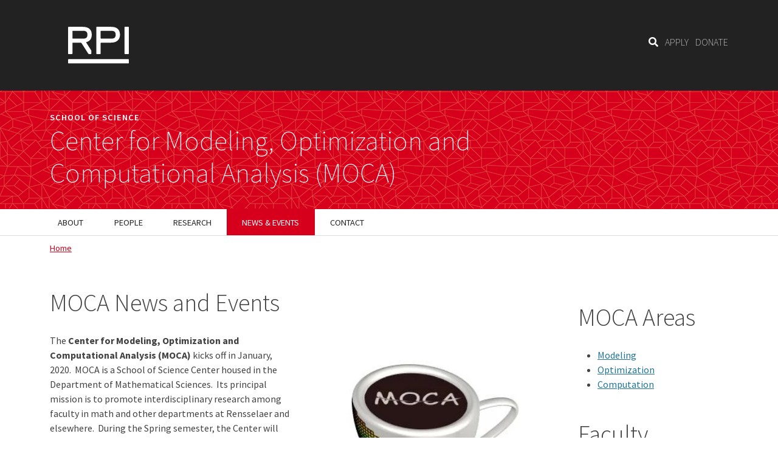

--- FILE ---
content_type: text/html; charset=UTF-8
request_url: https://moca.rpi.edu/news
body_size: 7036
content:
<!DOCTYPE html>
<html lang="en" dir="ltr">
  <head>
    <meta charset="utf-8" />
<meta name="Generator" content="Drupal 11 (https://www.drupal.org)" />
<meta name="MobileOptimized" content="width" />
<meta name="HandheldFriendly" content="true" />
<meta name="viewport" content="width=device-width, initial-scale=1, shrink-to-fit=no" />
<meta http-equiv="x-ua-compatible" content="ie=edge" />
<link rel="icon" href="/themes/custom/rpi2018/favicon.ico" type="image/vnd.microsoft.icon" />
<link rel="canonical" href="https://moca.rpi.edu/news" />
<link rel="shortlink" href="https://moca.rpi.edu/node/8" />

    <title>MOCA News and Events | Center for Modeling Optimization and Computational Analysis (MOCA)</title>
    <link rel="stylesheet" media="all" href="/sites/default/files/css/css_0rsFeAqLolxpxXzaLkz1-C-wEsJAQzZYkpxqT8JcOqw.css?delta=0&amp;language=en&amp;theme=rpi2018&amp;include=eJxdi0EOwjAMBD-UNMCJ3yA7dVtLSRzZDlV_j8qhQlxWq9lZFHFzhZ7wbDt43l5ZrErAa1qkOexkUumHrkUQSjQ_Crc1ZFFKWWqXRs1tusQYUQnmrKNi0M6P2_35f7bRSRe2LXFjD3aYU00IRuHNtFv65lRlHoU-MkdGXA" />
<link rel="stylesheet" media="all" href="/sites/default/files/css/css_EP5_lhjeoSC_jkFNbPVeOrQYc2G3bkJDzpB1o-VwF_Q.css?delta=1&amp;language=en&amp;theme=rpi2018&amp;include=eJxdi0EOwjAMBD-UNMCJ3yA7dVtLSRzZDlV_j8qhQlxWq9lZFHFzhZ7wbDt43l5ZrErAa1qkOexkUumHrkUQSjQ_Crc1ZFFKWWqXRs1tusQYUQnmrKNi0M6P2_35f7bRSRe2LXFjD3aYU00IRuHNtFv65lRlHoU-MkdGXA" />
<link rel="stylesheet" media="all" href="//cdnjs.cloudflare.com/ajax/libs/bootswatch/5.2.0/cosmo/bootstrap.min.css" />
<link rel="stylesheet" media="all" href="//use.fontawesome.com/releases/v5.13.0/css/all.css" />
<link rel="stylesheet" media="all" href="/sites/default/files/css/css_Lp4bxmuVP4Vs_fLlqUgQuni0bCJGwPaa7G_0aaDjxh8.css?delta=4&amp;language=en&amp;theme=rpi2018&amp;include=eJxdi0EOwjAMBD-UNMCJ3yA7dVtLSRzZDlV_j8qhQlxWq9lZFHFzhZ7wbDt43l5ZrErAa1qkOexkUumHrkUQSjQ_Crc1ZFFKWWqXRs1tusQYUQnmrKNi0M6P2_35f7bRSRe2LXFjD3aYU00IRuHNtFv65lRlHoU-MkdGXA" />
<link rel="stylesheet" media="print" href="/sites/default/files/css/css_YUrAyXIC13bOyC4hOpGss0yPIpg7AE-93Gzj0hgLDkc.css?delta=5&amp;language=en&amp;theme=rpi2018&amp;include=eJxdi0EOwjAMBD-UNMCJ3yA7dVtLSRzZDlV_j8qhQlxWq9lZFHFzhZ7wbDt43l5ZrErAa1qkOexkUumHrkUQSjQ_Crc1ZFFKWWqXRs1tusQYUQnmrKNi0M6P2_35f7bRSRe2LXFjD3aYU00IRuHNtFv65lRlHoU-MkdGXA" />
<link rel="stylesheet" media="all" href="/sites/default/files/css/css_iM6iM5I9pW9xOstGJVsT9bYgLS9YsDtq7Zg5aA5z9MM.css?delta=6&amp;language=en&amp;theme=rpi2018&amp;include=eJxdi0EOwjAMBD-UNMCJ3yA7dVtLSRzZDlV_j8qhQlxWq9lZFHFzhZ7wbDt43l5ZrErAa1qkOexkUumHrkUQSjQ_Crc1ZFFKWWqXRs1tusQYUQnmrKNi0M6P2_35f7bRSRe2LXFjD3aYU00IRuHNtFv65lRlHoU-MkdGXA" />

    
  </head>
  <body class="layout-one-sidebar layout-sidebar-second page-node-8 node-8 path-node node--type-page">
    <a href="#main-content" class="visually-hidden-focusable">
      Skip to main content
    </a>
    
      <div class="dialog-off-canvas-main-canvas" data-off-canvas-main-canvas>
    
      <div id="topbar-outer">
      <div id="topbar" class="container">
          <section class="region region-top-bar">
    <div id="block-searchandglobaltopbarlinks" class="block-content-basic block block-block-content block-block-contentabc0543c-9216-4e58-b201-08c14eb21924">
  
    
      <div class="content">
      
            <div class="clearfix text-formatted field field--name-body field--type-text-with-summary field--label-hidden field__item"><a href="/search" title="Search" aria-label="Search"><i class="fas fa-search"></i></a>
<a href="http://admissions.rpi.edu/">APPLY</a>   
<a href="http://giving.rpi.edu/">DONATE</a></div>
      
    </div>
  </div>
<div class="search-block-form block block-search block-search-form-block" data-drupal-selector="search-block-form" id="block-rpi2018-search" role="search">
  
      <h2>Search</h2>
    
    <div class="content container-inline">
        <div class="content container-inline">
      <form action="/search/node" method="get" id="search-block-form" accept-charset="UTF-8" class="search-form search-block-form form-row">
  




        
  <div class="js-form-item js-form-type-search form-type-search js-form-item-keys form-item-keys form-no-label mb-3">
          <label for="edit-keys" class="visually-hidden">Search</label>
                    <input title="Enter the terms you wish to search for." data-drupal-selector="edit-keys" type="search" id="edit-keys" name="keys" value="" size="15" maxlength="128" class="form-search form-control" />

                      </div>
<div data-drupal-selector="edit-actions" class="form-actions js-form-wrapper form-wrapper mb-3" id="edit-actions"><input data-drupal-selector="edit-submit" type="submit" id="edit-submit" value="Search" class="button js-form-submit form-submit btn btn-primary form-control" />
</div>

</form>

    </div>
  
  </div>
</div>
<div id="block-rensselaertopbarlogo" class="block-content-basic block block-block-content block-block-content7ed002ac-4a7f-4010-8eca-a4e9fcfda97c">
  
    
      <div class="content">
      
            <div class="clearfix text-formatted field field--name-body field--type-text-with-summary field--label-hidden field__item"><a href="https://www.rpi.edu" id="rpi-toplogo"><img src="/themes/custom/rpi2018/resources/RPI_Logo_White.svg" alt="Rensselaer Polytechnic Institute"></a></div>
      
    </div>
  </div>

  </section>

      </div>
    </div>
  
      <div id="header-outer">
      <header class="container" role="banner">
          <div id="block-bannertitletextonly" class="block-content-basic block block-block-content block-block-content64e49284-d88e-4089-9dd5-3738a8d40921">
  
    
      <div class="content">
      
            <div class="clearfix text-formatted field field--name-body field--type-text-with-summary field--label-hidden field__item"><div id="banner-text-only">
  <div id="banner-text-only-hierarchy">
    <a href="https://science.rpi.edu">School of Science</a>
     <!--span class="sep">•</span>
     <a href="https://science.rpi.edu/mathematical-sciences">Mathematical Sciences</a-->
  </div>
  <div id="banner-text-only-title">
    <a href="/">Center for Modeling, Optimization and<br>Computational Analysis (MOCA)</a>
  </div>
</div>  </div>
      
    </div>
  </div>


      </header>
    </div>
  
  <div id="navbar-outer">
                <header class="navbar navbar-expand-xl navbar-default container" id="navbar-main" id="navbar">
                <div class="navbar-header">
            <section class="region region-navigation">
    <div id="block-mainnavigation-3" class="block block-superfish block-superfishmain">
  
    
      <div class="content">
      
<ul id="superfish-main" class="menu sf-menu sf-main sf-horizontal sf-style-none" role="menu" aria-label="Menu">
  

            
  <li id="main-menu-link-content5f777a1f-f780-402b-9492-065c874fd02d" class="sf-depth-1 menuparent sf-first" role="none">
    
          <a href="/about" class="sf-depth-1 menuparent" role="menuitem" aria-haspopup="true" aria-expanded="false">About</a>
    
    
    
              <ul role="menu">
      
      

  
  <li id="main-menu-link-content32f7655c-154a-4254-b111-e00def473532" class="sf-depth-2 sf-no-children sf-first" role="none">
    
          <a href="/about" class="sf-depth-2" role="menuitem">About MOCA</a>
    
    
    
    
      </li>


  
  <li id="main-menu-link-content5fd9da21-5405-475f-96b5-f240517bed9e" class="sf-depth-2 sf-no-children sf-last" role="none">
    
          <a href="/about/career-development" class="sf-depth-2" role="menuitem">Career Development</a>
    
    
    
    
      </li>



              </ul>
      
    
    
      </li>


  
  <li id="main-menu-link-content97b7f47a-2b21-4c2b-8fdf-1f6590104923" class="sf-depth-1 sf-no-children" role="none">
    
          <a href="/people" class="sf-depth-1" role="menuitem">People</a>
    
    
    
    
      </li>


            
  <li id="main-menu-link-content44b767f9-f3f6-4c09-85f8-02c20180bcd8" class="sf-depth-1 menuparent" role="none">
    
          <a href="/research" class="sf-depth-1 menuparent" role="menuitem" aria-haspopup="true" aria-expanded="false">Research</a>
    
    
    
              <ul role="menu">
      
      

            
  <li id="main-menu-link-content1178f04d-caf7-491d-b921-26d3e3a1a001" class="sf-depth-2 menuparent sf-first" role="none">
    
          <a href="/research" class="sf-depth-2 menuparent" role="menuitem" aria-haspopup="true" aria-expanded="false">Research Areas</a>
    
    
    
              <ul role="menu">
      
      

  
  <li id="main-menu-link-contentb61cd789-d121-44b3-8832-0d5b29622d20" class="sf-depth-3 sf-no-children sf-first" role="none">
    
          <a href="/research/modeling" class="sf-depth-3" role="menuitem">Modeling</a>
    
    
    
    
      </li>


  
  <li id="main-menu-link-content831d6233-0824-429f-b7f5-c046431e66db" class="sf-depth-3 sf-no-children" role="none">
    
          <a href="/research/optimization" class="sf-depth-3" role="menuitem">Optimization</a>
    
    
    
    
      </li>


  
  <li id="main-menu-link-content4ef02d2c-898a-4405-9f29-8524dbb0e729" class="sf-depth-3 sf-no-children sf-last" role="none">
    
          <a href="/research/computation" class="sf-depth-3" role="menuitem">Computation</a>
    
    
    
    
      </li>



              </ul>
      
    
    
      </li>


  
  <li id="main-views-viewviewsprojectspage-1" class="sf-depth-2 sf-no-children sf-last" role="none">
    
          <a href="/research/projects" class="sf-depth-2" role="menuitem">All Projects</a>
    
    
    
    
      </li>



              </ul>
      
    
    
      </li>


  
  <li id="main-menu-link-content0ed21ad9-b0ca-4dde-90ed-3b51bb9a6c21" class="active-trail sf-depth-1 sf-no-children" role="none">
    
          <a href="/news" class="is-active sf-depth-1" role="menuitem">News &amp; Events</a>
    
    
    
    
      </li>


  
  <li id="main-menu-link-content0fabd5f1-e522-4ae8-8d76-c90153b80815" class="sf-depth-1 sf-no-children" role="none">
    
          <a href="/contact" class="sf-depth-1" role="menuitem">Contact</a>
    
    
    
    
      </li>


</ul>

    </div>
  </div>

  </section>

                            </div>
  
                              </header>
      </div>  

  <main class="main-container container js-quickedit-main-content">
    <div class="row">

            
                  <section class="main-content col order-first col-sm-9" id="content" role="main">

                                      <div class="highlighted">  <div data-drupal-messages-fallback class="hidden"></div>

</div>
                  
                
                          <a id="main-content"></a>
            <div id="block-rpi2018-breadcrumbs" class="block block-system block-system-breadcrumb-block">
  
    
      <div class="content">
      
  <nav role="navigation" aria-label="breadcrumb" style="">
  <ol class="breadcrumb">
            <li class="breadcrumb-item">
        <a href="/">Home</a>
      </li>
        </ol>
</nav>


    </div>
  </div>
<div id="block-rpi2018-page-title" class="block block-core block-page-title-block">
  
    
      <div class="content">
      
  <h1 class="title"><span class="field field--name-title field--type-string field--label-hidden">MOCA News and Events</span>
</h1>


    </div>
  </div>
<div id="block-rpi2018-content" class="block block-system block-system-main-block">
  
    
      <div class="content">
      <article data-history-node-id="8" class="page full clearfix">

  
    

  
  <div class="content">
    
            <div class="field field--name-field-image field--type-image field--label-hidden field__item">  <img loading="lazy" src="/sites/default/files/page-images/mocaLogo5.jpg" width="360" height="288" alt="MOCA logo" />

</div>
      
            <div class="clearfix text-formatted field field--name-body field--type-text-with-summary field--label-hidden field__item"><p>The <strong>Center for Modeling, Optimization and Computational Analysis (MOCA)</strong> kicks off in January, 2020. &nbsp;MOCA is a School of Science Center housed in the Department of Mathematical Sciences. &nbsp;Its principal mission is to promote interdisciplinary research among faculty in math and other departments at Rensselaer and elsewhere. &nbsp;During the Spring semester, the Center will host a series of <strong>Brown Bag seminars</strong> on research topics of current interest. &nbsp;The seminar schedule will be posted soon.</p>

<p>Due to the COVID-19 pandemic, the Brown Bag seminars have been postponed. &nbsp;Stay tuned to additional information.</p>
</div>
      


  </div>

</article>

    </div>
  </div>
<div id="block-mocaeventsfromeventsrpiedu" class="block-content-basic block block-block-content block-block-content4566f797-7327-43f1-9855-3e9de432c35d">
  
    
      <div class="content">
      
            <div class="clearfix text-formatted field field--name-body field--type-text-with-summary field--label-hidden field__item"><div id="bwOutput"></div>
<script type="text/javascript" src="https://events.rpi.edu/approots/calfeedrsrc.MainCampus/default/default/theme/javascript/eventListWidget.js"> </script>
<script type="text/javascript" src="https://events.rpi.edu/feeder/main/eventsFeed.do?f=y&amp;sort=dtstart.utc:asc&amp;fexpr=(((vpath=%22/public/aliases/Schools%20and%20Departments/School%20of%20Science/Center%20for%20Modeling%20Optimization%20and%20Computational%20Analysis%20(MOCA)%22)))%20and%20(entity_type=%22event%22%20or%20entity_type=%22todo%22)&amp;skinName=list-json&amp;setappvar=objName(bwObject)&amp;count=10"> </script>
<script type="text/javascript">
var bwJsWidgetOptions = {
  title: "Upcoming Events",
  showTitle: true,
  displayDescription: false,
  calendarServer: "https://events.rpi.edu",
  resourcesRoot: "https://events.rpi.edu/approots/calfeedrsrc.MainCampus/default/default/theme",
  limitList: false,
  limit: 5,
  displayStartDateOnlyInList: true,
  displayTimeInList: true,
  displayLocationInList: false,
  listMode: "byTitle",
};
  insertBwEvents("bwOutput",bwObject,bwJsWidgetOptions);
</script>
</div>
      
    </div>
  </div>
<div class="views-element-container block block-views block-views-blocknews-block-2" id="block-views-block-news-block-2">
  
    
      <div class="content">
      <div><div class="news-listing view view-news view-id-news view-display-id-block_2 js-view-dom-id-a599a10dc862e36f5136c9d36af7c5db25a58d1ad782a3487eb41cc66a949248">
  
    
      
      <div class="view-empty">
      No news is currently posted.
    </div>
  
      
          </div>
</div>

    </div>
  </div>


              </section>

                              <aside class="col-sm-3" role="complementary">
              <div id="block-mocaareas" class="block-content-basic block block-block-content block-block-content504362ea-8621-4f90-b1fb-1730b3532b02">
  
      <h2 class="block-title">MOCA Areas</h2>
    
      <div class="content">
      
            <div class="clearfix text-formatted field field--name-body field--type-text-with-summary field--label-hidden field__item"><ul>
	<li><a data-drupal-link-system-path="node/1042" href="/research/modeling">Modeling</a></li>
	<li><a data-drupal-link-system-path="node/1040" href="/research/optimization">Optimization</a></li>
	<li><a data-drupal-link-system-path="node/1041" href="/research/computation">Computation</a></li>
</ul>
</div>
      
    </div>
  </div>
<div class="views-element-container block block-views block-views-blockfaculty-highlight-block-4" id="block-views-block-faculty-highlight-block-4">
  
      <h2 class="block-title">Faculty Highlight</h2>
    
      <div class="content">
      <div><div class="view view-faculty-highlight view-id-faculty_highlight view-display-id-block_4 js-view-dom-id-69f6e98452dbf69d6256a9ee668c79f7433f468a6fb2d09a945846a98b6e3505">
  
    
      
      <div class="view-content row">
          <div class="views-row">
    <div class="views-field views-field-nothing"><span class="field-content"><a href="https://moca.rpi.edu/people/faculty/john-mitchell">
    <div class="field-image"><img src="https://faculty.rpi.edu/sites/default/files/styles/medium/public/2021-12/Mitchell_crop.jpg?itok=WhovLay4" alt="" /></div>
    <div class="field-title">John Mitchell</div>
</a>
<div class="position">Professor and Graduate Program Director, Mathematics</div></span></div>
  </div>

    </div>
  
          </div>
</div>

    </div>
  </div>
<div class="views-element-container block block-views block-views-blockfaculty-highlight-block-1" id="block-views-block-faculty-highlight-block-1">
  
      <h2 class="block-title">Project Highlight</h2>
    
      <div class="content">
      <div><div class="view view-faculty-highlight view-id-faculty_highlight view-display-id-block_1 js-view-dom-id-a58c9a6f608149c83d05cb49ea3add57943bcfa87d6d10201c79b90e8640cd04">
  
    
      
      <div class="view-content row">
          <div class="views-row">
    <div class="views-field views-field-nothing"><span class="field-content"><a href="https://moca.rpi.edu/research/projects/research-training-mathematical-modeling-analysis-and-computation">
    <div class="field-image">  <img loading="lazy" src="/sites/default/files/images-projects/brain.jpg" width="1033" height="1200" alt="Motor circuit used in model for Parkinson&#039;s disease." />

</div>
    <div class="field-title">Research Training in Mathematical Modeling, Analysis and Computation</div>
</a>
</span></div>
  </div>

    </div>
  
          </div>
</div>

    </div>
  </div>
<div id="block-relatedcenters" class="block-content-basic block block-block-content block-block-content9d987ec9-0eab-4f27-bc95-30a867ff7321">
  
      <h2 class="block-title">Related Centers</h2>
    
      <div class="content">
      
            <div class="clearfix text-formatted field field--name-body field--type-text-with-summary field--label-hidden field__item"><ul>
	<li>Center for Computational Innovations (<a href="http://cci.rpi.edu">CCI</a>)</li>
	<li>Center for Materials, Devices and Integrated Systems (<a href="https://cmdis.rpi.edu">cMDIS</a>)</li>
	<li>Darrin Fresh Water Institute (<a href="https://research.rpi.edu/dfwi">DFWI</a>)</li>
	<li>Rensselaer Inst. for Data Exploration and Applications (<a href="https://idea.rpi.edu">IDEA</a>)</li>
	<li>Scientific Computation Research Center (<a href="https://scorec.rpi.edu/">SCOREC</a>)</li>
</ul>

<p>Research Centers at Rensselaer (<a href="https://research.rpi.edu/centers">full list</a>).</p>
</div>
      
    </div>
  </div>


          </aside>
                  </div>
  </main>

      <div id="footer-outer">
      <footer class="footer container">
          <section class="row region region-footer">
    <div id="block-loginlinknearfooter" class="block-content-basic block block-block-content block-block-content769174f2-6e95-452d-8ae4-e27586de73c9">
  
    
      <div class="content">
      
            <div class="clearfix text-formatted field field--name-body field--type-text-with-summary field--label-hidden field__item"><p><em><a href="/cas">User Login</a></em></p>
</div>
      
    </div>
  </div>
<div id="block-contactinformation" class="block-content-basic block block-block-content block-block-contentd98560e9-9695-4abd-a9d2-c98f74e87805">
  
      <h2 class="block-title">Contact Information</h2>
    
      <div class="content">
      
            <div class="clearfix text-formatted field field--name-body field--type-text-with-summary field--label-hidden field__item"><p><a href="https://moca.rpi.edu">Center for Modeling, Optimization and Computational Analysis (MOCA)</a><br>
<a href="https://science.rpi.edu/mathematical-sciences">Department of Mathematical Sciences</a>,&nbsp;<a href="http://www.rpi.edu">Rensselaer Polytechnic Institute</a>, Troy, New York 12180-3590</p>
</div>
      
    </div>
  </div>

  </section>

      </footer>
    </div>
  

      <div id="subfooter-outer">
      <footer id="subfooter" class="container" role="contentinfo">
          <section class="row region region-subfooter">
    <div id="block-footerrpi" class="block-content-basic block block-block-content block-block-content03509fe9-7beb-4c7f-b57b-23348b3a0389">
  
    
      <div class="content">
      
            <div class="clearfix text-formatted field field--name-body field--type-text-with-summary field--label-hidden field__item"><ul id="rpi-footer-links">
  <li><a href="https://policy.rpi.edu/policy/web-privacy-policy">Web Privacy Policy</a></li>
  <li><a href="https://provost.rpi.edu/institutional-research-and-assessment/student-consumer-information">Student Consumer Information</a></li>
  <li><a href="https://sexualviolence.rpi.edu/">Title IX Policy</a></li>
  <li><a href="https://policy.rpi.edu/policy/web-accessibility-standards">Accessibility</a></li>
</ul>
    
<div id="rpi-footer-copyright">
  Copyright © <script>document.write(new Date().getFullYear());</script>  Rensselaer Polytechnic Institute
</div></div>
      
    </div>
  </div>

  </section>

      </footer>
    </div>
  
  </div>

    
    <script type="application/json" data-drupal-selector="drupal-settings-json">{"path":{"baseUrl":"\/","pathPrefix":"","currentPath":"node\/8","currentPathIsAdmin":false,"isFront":false,"currentLanguage":"en"},"pluralDelimiter":"\u0003","suppressDeprecationErrors":true,"ajaxTrustedUrl":{"\/search\/node":true},"superfish":{"superfish-main":{"id":"superfish-main","sf":{"animation":{"opacity":"show","height":"show"},"speed":"fast","autoArrows":false,"dropShadows":true},"plugins":{"smallscreen":{"cloneParent":0,"mode":"window_width"},"supposition":true,"supersubs":true}}},"user":{"uid":0,"permissionsHash":"fd0f638d9e248c7ef2d913c9c71c43875b3dc1e0d60a5ac3b38c0b29e7d6e7a7"}}</script>
<script src="/core/assets/vendor/jquery/jquery.min.js?v=4.0.0-rc.1"></script>
<script src="/sites/default/files/js/js_keMHr4Ly4I30DzDNht4jxMT4JYvtqophb4gR6RliR1E.js?scope=footer&amp;delta=1&amp;language=en&amp;theme=rpi2018&amp;include=eJx1yUEKwkAMRuELVaquvE2ZDLETSJMhf6p4e-mmCxl3j_eReyKj9JmOepesbamOzSc6aVWnohfkR8XWKbrcr7fH78beOZ6CNp81ekvzF4dYsuXQsRVV1GC2sR-FnfBPu0NS3L7C6ViL"></script>
<script src="//cdn.jsdelivr.net/npm/bootstrap@5.2.0/dist/js/bootstrap.bundle.min.js"></script>
<script src="/sites/default/files/js/js_h7T3sCtVmg3fLTsqPGz9SzNOJr68xkJhxL1g63SGEMY.js?scope=footer&amp;delta=3&amp;language=en&amp;theme=rpi2018&amp;include=eJx1yUEKwkAMRuELVaquvE2ZDLETSJMhf6p4e-mmCxl3j_eReyKj9JmOepesbamOzSc6aVWnohfkR8XWKbrcr7fH78beOZ6CNp81ekvzF4dYsuXQsRVV1GC2sR-FnfBPu0NS3L7C6ViL"></script>

  </body>
</html>


--- FILE ---
content_type: text/css
request_url: https://moca.rpi.edu/sites/default/files/css/css_iM6iM5I9pW9xOstGJVsT9bYgLS9YsDtq7Zg5aA5z9MM.css?delta=6&language=en&theme=rpi2018&include=eJxdi0EOwjAMBD-UNMCJ3yA7dVtLSRzZDlV_j8qhQlxWq9lZFHFzhZ7wbDt43l5ZrErAa1qkOexkUumHrkUQSjQ_Crc1ZFFKWWqXRs1tusQYUQnmrKNi0M6P2_35f7bRSRe2LXFjD3aYU00IRuHNtFv65lRlHoU-MkdGXA
body_size: 7351
content:
@import url('https://fonts.googleapis.com/css?family=Source+Sans+Pro:200,200i,300,300i,400,400i,600,600i,700,700i,900,900i');
/* @license GPL-2.0-or-later https://www.drupal.org/licensing/faq */
body{font-family:'Source Sans Pro',Arial,Helvetica Neue,Helvetica,sans-serif;font-size:16px;color:#424242;margin-top:0;line-height:1.5em;}h1,h2,h3,h4,h5,h6{font-weight:300;line-height:1.1em;margin:1em 0 0.5em 0;}h1.page-header{font-size:3em;border-bottom:none;line-height:1.3em;margin:0.5em 0 0.25em;}h2,h2.block-title{font-size:2.5em;}h3{font-size:2em;}h4{font-size:1.5em;}#topbar-outer{background-color:#222;color:white;padding:8px 0;font-weight:600;}#topbar{position:relative;}#topbar a{color:white;}#rpi-toplogo{display:block;width:160px;}#rpi-toplogo img{width:100px;margin:30px;}#block-searchandglobaltopbarlinks{display:none;}#block-rpi2018-search{display:none;}.skip-link{display:block;background-color:#222;color:white !important;text-align:center;font-weight:bold;}#header-outer{background:#d6001c url(/themes/custom/rpi2018/resources/rpi-pattern-01-small-trans.png) repeat top left;}#banner-text-only{margin:0;padding:1.5em 0;color:white;background-color:transparent;}#banner-text-only a{color:white;text-decoration:none;}#banner-text-only-hierarchy{font-size:0.9em;font-weight:600;text-transform:uppercase;letter-spacing:1px;}#banner-text-only .sep{margin:0 0.5em;}#banner-text-only-title a{display:block;color:white;font-size:2.2em;font-weight:200;padding:0;line-height:1.2em;}#navbar-main{min-height:0;margin-bottom:0;}#navbar-main button.navbar-toggler{position:relative;top:-4em;left:80vw;background-color:#eee;}#superfish-main-accordion{border-top:1px solid #ddd;}#superfish-main-accordion ul{padding-left:1.5em;}#superfish-main-toggle{padding:0.5em 1em;color:#222;text-transform:uppercase;display:block;}#superfish-main-toggle span::before{content:"☰ ";}#superfish-main-accordion .sf-sub-indicator{font-size:10px;margin-top:1px;}#block-socialmediamenubarlinks{margin:1em 0 1em;}#block-socialmediamenubarlinks a{margin-left:0.5em;}#block-socialmediamenubarlinks .glyphicon{font-size:23px;vertical-align:middle;color:#667ba2;top:0;}aside ul.navbar-nav{background-color:#f5f5f5;width:100%;margin:unset;padding:1em;}aside ul.navbar-nav li{float:none;}aside ul.navbar-nav li a{color:#222;padding-top:5px;padding-bottom:5px;}aside ul.navbar-nav li ul{list-style:none;margin:0 0 0 1.5em;padding:0;}aside ul.navbar-nav li ul a{padding:5px 15px;display:block;}aside ul.navbar-nav li.active a.is-active,aside ul.navbar-nav li ul a:hover{text-decoration:none;background-color:#eee;}#block-graduatehandbook,#block-advisingbook{text-align:center;margin:2em 0;}#block-graduatehandbook img,#block-advisingbook img{border:1px solid #ddd;border-radius:6px;}.special-links li{list-style:none;font-size:0.9em;margin:1em auto;line-height:1.5em;}aside section.block{margin:1em 0 0 0;padding:1em;background-color:#f5f5f5;}aside section.block h2.block-title{margin:0 0.5em 0.25em;padding:0;font-size:1.5em;}#block-views-block-faculty-highlight-block-4 .form-group{padding:0.5em;}#block-views-block-faculty-highlight-block-4 .field-title{font-size:1.2em;margin:0.5em 0 0.25em;}body.path-frontpage .breadcrumb{display:none;}#block-views-block-projects-block-8{margin:1em 0;text-align:center;font-size:0.9em;}#block-views-block-projects-block-8 .views-row{margin-bottom:1em;}#block-views-block-projects-block-8 .fp-project-listing-image{border:1px solid #ccc;margin-bottom:0.5em;}#block-views-block-projects-block-8 .fp-project-listing-title{display:block;}#block-frontpagerightcolumn{margin-top:2.5em;float:right;}#block-views-block-lectures-block-2{border:1px solid #ddd;padding:1em;margin-top:30px;text-align:center;font-size:0.9em;}#block-views-block-lectures-block-2 .block-title{margin:-0.5em -0.5em 0.5em -0.5em;padding:0.25em;background-color:#f8f8f8;border:2px solid #ddd;}#block-views-block-lectures-block-2 .views-field-field-lecture-type{font-style:italic;font-size:0.9em;margin:1em 0;}#block-views-block-lectures-block-2 .view-footer{margin:1em -1em -1em -1em;padding:0.5em;background-color:#f8f8f8;border-top:1px solid #ddd;}#block-views-block-lectures-block-2 .view-footer a{color:black;}#block-views-block-lectures-block-2 .views-field-title a{font-size:1.4em;text-decoration:underline;}#block-views-block-lectures-block-2 .views-field-title a:hover{text-decoration:none;}#block-views-block-lectures-block-2 .views-field-field-lecture-date,#block-views-block-lectures-block-2 .views-field-field-lecture-location,#block-views-block-lectures-block-2 .views-field-field-lecture-date .field-content,#block-views-block-lectures-block-2 .views-field-field-lecture-location .field-content{display:inline;}#block-views-block-job-openings-block-2{margin:0 0 -1em 1em;}#block-views-block-job-openings-block-2 h2.block-title{font-size:1.6em;}#block-ecsequickfacts{text-align:center;padding:1em;}#block-summerarchforfrontpage{margin:2em auto 0 auto;width:80%;}#fp-lecture-series-box{width:250px;padding:20px 22px;display:block;background:#94c0c6 url('/themes/custom/rpi2018/resources/lecture-seal-bg.png') no-repeat top right;height:107px;font-size:2em;color:black;line-height:1em;font-weight:300;margin-bottom:1em;}#block-frontpagefortune500callout{font-size:1.4em;font-weight:300;font-style:italic;margin:1.5em 0 1em 1em;line-height:1.5em;}#block-frontpagefortune500callout .icon.rpi-icon-cupploa{font-size:8em;position:absolute;left:-30px;color:#667ba2;}#block-frontpagefortune500callout .icon-spacer{float:left;width:3.5em;height:6em;}#block-frontpagefortune500callout .callout-text{padding-top:2em;}#block-views-block-news-block-fp h2{margin-top:0.5em;}#block-views-block-news-block-fp .views-row{width:100%;padding:0 1em 1em 0;font-weight:200;}#block-views-block-news-block-fp img{min-width:100%;height:auto;margin:0.5em;}#block-views-block-news-block-fp .news-listing .news-title{font-size:1em;}#block-views-block-news-block-fp blockquote.image-field-caption{display:none;}#block-views-block-news-block-fp .view-footer{clear:left;}#block-degreeprogrampagetoplinksandjavascripthelp{margin:1em 0 1.5em 0;}body.node--type-degree-program .field--name-field-curriculum-url,body.node--type-degree-program .field--name-field-catalog-url,body.node--type-degree-program .field--name-field-request-info-url,body.node--type-degree-program .field--name-field-apply-url{display:none;}#nav-ecse-concentration-diagram{border:1px solid black;display:none;}#nav-ecse-concentration-diagram th{text-align:center;font-weight:bold;padding:1em;}#nav-ecse-concentration-diagram td{position:relative;vertical-align:top;}#nav-ecse-concentration-diagram #col-1{text-align:right;padding:0 0 1em 1em;vertical-align:middle;}#nav-ecse-concentration-diagram #col-2{text-align:center;padding:0 0 3em 0;}#nav-ecse-concentration-diagram #col-3{padding:0 1em 1em 0;vertical-align:middle;}#nav-ecse-concentration-diagram img{height:400px;}#nav-ecse-concentration-diagram li{list-style:none;font-size:0.9em;}#nav-ecse-concentration-diagram ul{margin:0;padding:0;}#nav-ecse-concentration-diagram #col-2 ul{position:absolute;top:0;left:12px;margin:140px 0 0 0;padding:0;}#nav-ecse-concentration-diagram caption{font-size:2em;margin-bottom:0.25em;}#nav-ecse-concentration-diagram #col-1 li{margin:0 0 1.8em 0;padding:0 0.5em;}#nav-ecse-concentration-diagram #col-2 li{text-align:center;width:50px;background-color:#00205b;color:white;margin:0 0 65px 7px;}#nav-ecse-concentration-diagram #col-2 li#ecse-arrow-micro{margin-bottom:43px;}#nav-ecse-concentration-diagram #col-3 li{padding:0 0.5em;}#nav-ecse-concentration-diagram .selected{background-color:#eee;}.assessment-table{border:none;}.assessment-table td,.assessment-table th{border:1px solid black;}.assessment-table td.empty{border:none;}.assessment-table tr.shade td,.assessment-table td.shade{background-color:#f6f6f6;}.field--name-field-image img{min-width:100%;margin-bottom:1em;}.region-content article,.region-content section{font-size:1.1em;font-weight:300;line-height:1.6em;}body.node--type-research-area .field--name-field-associated-faculty .field--label{font-weight:300;font-size:2em;margin:1em 0;}body.node--type-research-area .field--name-field-associated-faculty{clear:both;}body.node--type-research-area section.views-element-container h2.block-title{font-size:2em;}body.node--type-research-area .projects-listing h3.project-listing-title{font-size:1.4em;margin:0;}body.node--type-research-area .projects-listing h3.project-listing-title a{text-decoration:underline;}body.node--type-research-area .projects-listing h3.project-listing-title a:hover{text-decoration:none;}body.node--type-research-area .projects-listing .project-listing-item{margin-bottom:1em;}#views-exposed-form-projects-page-1 .control-label{font-weight:300;font-size:1.4em;}#views-exposed-form-projects-page-1 .control-label:after{content:": ";}h2.project-listing-title{font-size:1.8em;margin:1em 0 0;}.project-listing-item p{display:inline;}body.node--type-project .field--name-field-project-image img{float:right;margin:0 0 1em 2em;max-width:40%;}body.node--type-project .field--name-field-faculty-researchers .field--item,body.node--type-project .field--name-field-faculty-contact .field--item{display:list-item;margin-left:2em;}body.node--type-project .field--name-field-faculty-researchers .field--item:nth-child(1)::after{content:" (project contact)";font-style:italic;font-size:0.9em;}body.node--type-project #project-meta{clear:both;}body.node--type-project h2.field--label{font-weight:300;line-height:1em;font-size:1.8em;}body.node--type-project .field--name-field-further-details figure{margin-top:0.75em;}body.node--type-project .field--item h1,body.node--type-project .field--item h2,body.node--type-project .field--item h3,body.node--type-project .field--item h4,body.node--type-project .field--item h5,body.node--type-project .field--item h6{font-size:1.4em;margin:0;}body.node--type-project #login-link{margin-top:2em;font-style:italic;}.view-centers-and-labs .lab-center-logo img{float:right;margin:0.5em 0 0.5em 0.5em;}.gradient-box{margin-bottom:2em;padding:1.5em 2em 2em;background:-webkit-gradient(linear,0% 0%,0% 100%,from(rgb(255,255,255)),to(rgb(244,244,244)));-webkit-box-shadow:rgba(0,0,0,0.14902) 0px 2px 5px;box-shadow:rgba(0,0,0,0.14902) 0px 2px 5px;}.gradient-box h2{margin:0 0 0.25em;font-size:1.6em;}.gradient-box img{float:left;clear:left;width:220px;height:auto;margin:0.75em 1em 1em 0;}body.node-18 .gradient-box img{width:110px;}.person-list .views-row{clear:left;margin:0 0 2em 0;padding:24px;min-height:100px;}.person-list .field-title{margin-bottom:2px;font-size:1.4em;font-weight:500;}.person-list .focus-area{font-style:italic;margin-top:0.5em;font-size:0.9em;line-height:1.7em;}.person-list .contact-info{margin-top:1em;}.personbox{position:relative;margin:0 0 2em 0;padding:24px;background-color:#f5f5f5;overflow:hidden;page-break-inside:avoid;font-size:0.9em;}.personbox img{float:left;width:140px;margin:0 1.5em 0.5em 0;height:auto;}.personbox a{color:#265c8a;}@media only screen and (max-width :320px){.personbox img{float:none;min-width:100%;height:auto;margin:0 0 0.5em 0;}}body.node-29 table{background-color:#f2f2f2;}body.node-29 tr:nth-child(even) td{background-color:#f8f8f8;}body.node-29 th{border-bottom:1px solid #ddd;}body.node-29 td{width:25%;}body.node-29 td,body.node-29 th{padding:0.5em 1em;}body.node-28 .region-content article tr:nth-child(odd) td,body.node-25 .region-content article tr:nth-child(odd) td{background-color:#f8f8f8;}body.node-28 .region-content article tr:nth-child(even) td,body.node-25 .region-content article tr:nth-child(even) td{background-color:#f2f2f2;}body.node--type-faculty-profile .region-content img.person-image,body.node--type-person .region-content .field--name-field-photo img{min-width:100%;max-width:100%;margin-bottom:1em;}body.node--type-faculty-profile .region-content h2,body.node--type-person .region-content h2{font-size:1.8em;}body.node--type-faculty-profile .region-content h3,body.node--type-person .region-content h3{font-size:1.4em;margin-bottom:0;}body.node--type-faculty-profile .region-content .field-position,body.node--type-person .region-content .field--name-field-title-position{font-weight:bold;font-size:1.2em;line-height:1em;}body.node--type-faculty-profile .region-content .contact-info,body.node--type-person .region-content .field--name-field-contact-information{margin-bottom:2em;}#block-linktorpifacultyprofilelogin{font-size:0.9em;margin:1em 0 0 2em;}.news-listing .views-row{margin-bottom:1em;}.news-listing .news-title{font-size:1.3em;line-height:1.3em;}.news-listing .news-summary p{display:none;}.news-listing .news-summary p:first-child{display:block;}.news-listing .field--name-field-caption{display:none;}#block-mocaeventsfromeventsrpiedu{margin-bottom:2em;}body.node--type-news-story .field--name-field-subheading,body.node--type-article .field--name-field-subheading{font-size:1.6em;font-style:italic;line-height:1.2em;margin-bottom:1em;font-weight:200;}body.node--type-news-story .field--name-body{margin-bottom:1em;}#block-views-block-lectures-block-1,#block-views-block-lectures-block-3{margin-top:2em;}#block-views-block-lectures-block-1 .views-row,#block-views-block-lectures-block-3 .views-row{margin:0 0 2em 0;}#block-views-block-lectures-block-1 .views-field-title,#block-views-block-lectures-block-3 .views-field-title{font-size:1.4em;font-weight:300;line-height:1.4em;}#block-views-block-lectures-block-1 .views-field-field-lecture-type,#block-views-block-lectures-block-3 .views-field-field-lecture-type{font-style:italic;font-size:1.2em;font-weight:300;line-height:1.4em;}body.node--type-lecture h1.page-header{font-size:2.5em;}body.node--type-lecture .lecture-speaker-info{margin-bottom:1em;}body.node--type-lecture .field--name-field-speaker-full-name{font-size:1.4em;line-height:1.4em;}body.node--type-lecture .lecture-details-datetime{margin:1em 0;background-color:#f8f8f8;border:1px solid #eee;padding:1em;}body.node--type-lecture .lecture-speaker-bio{margin:1em 0;background-color:#f8f8f8;border:1px solid #eee;padding:1em;}body.node--type-lecture .field--name-field-speaker-photo img{border:1px solid #eee;margin-bottom:1em;max-width:100%;min-width:100%;height:auto;}.view-job-openings h2{font-size:1.6em;font-weight:400;margin-bottom:0.25em;}.view-hall-of-fame .hof-image img{margin-bottom:1em;min-width:100%;}body.node--type-alumni-hall-of-fame-entry h1.page-header{border-bottom:1px solid #eee;}body.node--type-alumni-hall-of-fame-entry .field--name-field-image img{margin:0 0 1em;min-width:100%;}body.node--type-alumni-hall-of-fame-entry h2{margin:0 0 1em;font-size:1.8em;font-weight:200;line-height:1.4em;}body.node-9 h2{font-size:2.2em;margin-top:1em;}body.node-9 .col-md-6{padding:0;}.breadcrumb{padding:8px 0;margin-bottom:0;background-color:transparent;color:#d6001c;font-size:0.9em;}.breadcrumb > li + li:before{content:"›";color:#d6001c;}.breadcrumb a{color:#d6001c}.breadcrumb > .active{color:#d6001c;}img{max-width:100%;height:auto;}.paragraph--type--image-and-caption{margin:1em 0;}figure,img.align-left,img.align-right{margin:1em 0;min-width:100%;max-width:100%;}.field--name-field-caption,figcaption{font-size:0.9em;font-style:italic;}.posted-date{margin-bottom:1em;font-style:italic;}.right{float:right;margin:0 0 1em 1em;}.left{float:left;margin:0 1em 1em 0;}.field-name-field-media-caption{font-style:italic;}iframe{border:0;}a{color:#1E7394;}article a{text-decoration:underline;}article a:hover{text-decoration:none;color:#337ab7;}main article ul{padding-left:1em;margin-left:1em;}main article ul  ul{margin-bottom:1em;}main article ul.nav-tabs,main article ul.tab-content{margin-left:0;padding-left:0;list-style:none;}table{width:100%;}td,th{vertical-align:middle;padding:4px 8px;}table.common-table td,table.common-table th{vertical-align:top;}table.common-table th{border-bottom:1px solid #aaa;}table.common-table.zebra tr:nth-child(odd) td{background-color:#f8f8f8;}table.common-table tr.bb td{border-bottom:1px solid #ccc;}dt{font-weight:300;list-style:disc;margin-left:2em;display:list-item;}dd{margin:1em 0 1em 4em;}.clear{clear:both;}.btn{text-decoration:none;}.btn-default{color:#222;background-color:#f9f9f9;border-color:#ddd;}.btn-primary{background-color:#666;border-color:#666;color:white;}.btn-secondary{background-color:#0360AF;border-color:#0360AF;color:#eee;}.btn-secondary:hover{color:#fff;}.buttons{margin-top:2em;}.media-left_image{float:left;clear:left;margin:0 1em 1em 0;}.media-right_image{float:right;clear:right;margin:0 0 1em 1em;}.small{font-size:0.9em;line-height:1.3em;}.highlight-box-container{text-align:center;}.highlight-box-container h2.block-title{font-size:1.3em;padding:0.25em;background-color:#f5f5f5;margin:1em 0 0 0;}.highlight-box .field--name-field-image img{float:none;min-width:100%;margin:0;}.highlight-box .paragraph--type--image-and-caption{float:none;max-width:100%;margin:0;}.highlight-box .field--name-field-caption{display:none;}.highlight-box .hof-side-image img{min-width:100%;padding:2em;background-color:#f5f5f5;}.highlight-box .hof-side-name{font-size:1.2em;margin:0.5em 0 0 0;}#block-views-block-hall-of-fame-block-2 h2.block-title,#block-views-block-hall-of-fame-block-3 h2.block-title{background-color:#eee;}.program-templates-color-boxes .color-key-container{border:1px solid black;margin:0 0 2em 0;padding:0 0.5em 0.5em 0.5em;text-align:center;background-color:#f8f8f8;}.program-templates-color-boxes .color-key-inner{border:1px solid black;margin:1em 0.5em 0.5em 0.5em;padding:1em;}.program-templates-color-boxes .color-key-inner{font-weight:400;}.program-templates-color-boxes .color-key-title{font-weight:bold;}.program-templates-color-boxes .color-key-science{background-color:#99f6cf;color:black;}.program-templates-color-boxes .color-key-math{background-color:#fdd7cb;color:black;}.program-templates-color-boxes .color-key-core{background-color:#a4c9fb;color:black;}.program-templates-color-boxes .color-key-ecse{background-color:#fea5ac;color:black;}.program-templates-color-boxes .color-key-elective{background-color:#ffd5d3;color:black;}.program-templates-color-boxes .color-key-free{background-color:#d9caed;color:black;}.program-templates-color-boxes .color-key-subtitle{margin:1em 0 -0.5em;font-weight:400;}.program-templates-color-boxes ul{text-align:left;font-size:0.9em;font-weight:300;}.program-templates-color-boxes ul ul{font-size:1em;}.program-templates-color-boxes a{color:black;}#block-coursesbymajor a{text-decoration:underline;}#block-coursesbymajor a:hover{text-decoration:none;}.row{margin-left:0;margin-right:0;}.col-xs-1,.col-sm-1,.col-md-1,.col-lg-1,.col-xs-2,.col-sm-2,.col-md-2,.col-lg-2,.col-xs-3,.col-sm-3,.col-md-3,.col-lg-3,.col-xs-4,.col-sm-4,.col-md-4,.col-lg-4,.col-xs-5,.col-sm-5,.col-md-5,.col-lg-5,.col-xs-6,.col-sm-6,.col-md-6,.col-lg-6,.col-xs-7,.col-sm-7,.col-md-7,.col-lg-7,.col-xs-8,.col-sm-8,.col-md-8,.col-lg-8,.col-xs-9,.col-sm-9,.col-md-9,.col-lg-9,.col-xs-10,.col-sm-10,.col-md-10,.col-lg-10,.col-xs-11,.col-sm-11,.col-md-11,.col-lg-11,.col-xs-12,.col-sm-12,.col-md-12,.col-lg-12{padding-right:0;padding-left:0;}#footer-outer{background-color:#eaebec;font-size:0.9em;}footer.footer{border-top:none;padding:2em;}#block-loginlinknearfooter{float:right;}#block-contactinformation{max-width:700px;margin:0 auto;}#block-contactinformation h2.block-title{float:left;font-weight:400;font-size:1em;color:#d6001c;text-transform:uppercase;margin:0.2em 2em 0 0;}#block-contactinformation .field--name-body{float:left;}#block-contactinformation a{color:#286191;text-decoration:underline;}#block-contactinformation a:hover{text-decoration:none;}#subfooter-outer{background-color:#54585a;color:white;}#subfooter{font-size:0.8em;font-weight:300;letter-spacing:1px;padding:2em;text-align:center;}#subfooter a{color:white;text-decoration:none;}#subfooter a:hover{text-decoration:underline;}#rpi-footer-links{margin:0 0 10px 0;padding:0;}#rpi-footer-links li{display:inline-block;list-style:none;margin-right:1em;padding-right:1em;border-right:1px solid #bbb;line-height:13px;}#rpi-footer-links li:last-child{border-right:none;}
@media only screen and (min-width :320px){}@media only screen and (min-width :480px){}@media only screen and (min-width :768px){h1,h2,h3,h4,h5,h6{line-height:1.5em;}#topbar-outer{padding:0.9em 0;}#block-searchandglobaltopbarlinks{display:block;float:right;line-height:30px;position:relative;top:40px;}#block-searchandglobaltopbarlinks a{margin-left:0.5em;font-weight:200;text-decoration:none;}#block-searchandglobaltopbarlinks a:hover,#block-searchandglobaltopbarlinks a:active{text-decoration:underline;}#block-searchandglobaltopbarlinks .glyphicon{font-size:16px;vertical-align:middle;top:-2px;}#banner-text-only{padding:2em 0;}#banner-text-only-title a{font-size:2.8em;}#navbar-outer{border-top:1px solid #d6001c;border-bottom:1px solid #ddd;}#navbar-main{background-color:white;color:#424242;border-radius:0;border:none;padding:0;margin-bottom:0;text-transform:uppercase;font-weight:400;min-height:0;}#navbar-main .navbar-collapse{padding:0;}#navbar-main .navbar-nav > li > a{font-size:0.9em;padding:1em 1.75em;color:#222;}#navbar-main .navbar-nav > li > a:hover{color:#333;background-color:#eee;}#navbar-main .navbar-nav > .active > a,#navbar-main .navbar-nav > .active > a:hover,#navbar-main .navbar-nav > .active > a:focus{color:white;background-color:#d6001c;}#superfish-main ul{background-color:white;z-index:10;}#superfish-main > li > ul{margin-top:4px;}#superfish-main > li a{font-size:0.9em;color:#222;text-decoration:none;}#superfish-main > li a:hover{color:#333;background-color:#eee;}#superfish-main > li > a{padding:1em 1.75em;}#superfish-main > li ul a{text-transform:none;}#superfish-main > li.active-trail > a,#superfish-main > li.active-trail > a:hover,#superfish-main > li.active-trail > a:focus{color:white;background-color:#d6001c;}#superfish-main .sf-sub-indicator{font-size:10px;margin-top:1px;}#superfish-main > li > a > .sf-sub-indicator{display:none;}#block-socialmediamenubarlinks{position:absolute;top:-4px;right:0;}#block-socialmediamenubarlinks a{margin-left:0.5em;}aside{padding-top:4em;}aside .block{margin-left:2em;}aside ul.navbar-nav{float:none;margin-top:0;padding:1.5em 1em;}.quick-facts{padding:0;margin-top:2em;text-align:center;}#block-views-block-projects-block-8{margin-top:30px;}#block-views-block-projects-block-8 .view-content{display:flex;flex-wrap:nowrap;justify-content:space-between;}#block-views-block-projects-block-8 .views-row{flex-basis:31%;}body.path-frontpage h1.page-header{margin-top:0.5em;}body.path-frontpage .regionaside{padding-top:1em;}#block-views-block-news-block-fp{margin-top:1em;}#block-views-block-news-block-fp .views-row{float:left;width:25%;}#block-views-block-news-block-fp img{height:auto;margin:0;padding:0.5em 0;}#block-views-block-lectures-block-2 .block-title{margin:-1em -1em 1em -1em;font-size:1.1em;padding:0.25em;background-color:#222;color:white;border:none;}#block-summerarchforfrontpage{}#block-frontpagefortune500callout .icon.rpi-icon-cupploa{left:0;}body.user-logged-in #block-frontpagefortune500callout .icon.rpi-icon-cupploa{left:-50px;}.field--name-field-image img{float:right;width:50%;min-width:0;margin:0.5em 0 1em 1em;}.paragraph--type--image-and-caption{float:right;max-width:50%;margin:0.5em 0 1em 1em;}.paragraph--type--image-and-caption img{width:100%;}figure.align-left,img.align-left{margin:0.5em 1em 1em 0;min-width:0;max-width:50%;}figure.align-right,img.align-right{margin:0.5em 0 1em 1em;min-width:0;max-width:50%;}figure{width:unset;}.view-research-areas .projects{float:left;clear:left;margin:1em 0;}body.node--type-research-area .field--name-field-image img{width:300px;}body.node--type-research-area .field--name-field-associated-faculty .field--items{-moz-column-count:4;-webkit-column-count:4;column-count:4;}.projects-listing .views-row{clear:both;}.projects-listing .project-listing-image{border:1px solid #ccc;float:left;width:200px;margin:0.5em 1em 1em 0;}body.node--type-center-or-lab .field--name-field-website{margin-bottom:1em;}body.node--type-center-or-lab .field--name-field-logo{float:right;margin:2.75em 0 1em 1em;}.gradient-box img{float:left;clear:left;width:220px;height:auto;margin:0.75em 1em 1em 0;}body.node--type-faculty-profile article.faculty-profile img.person-image,body.node--type-person article.person .field--name-field-photo img{min-width:0;max-width:40%;float:right;margin:0 0 2em 2em;}body.node--type-faculty-profile article.faculty-profile h2,body.node--type-person article.person h2{font-size:2em;}body.node--type-faculty-profile article.faculty-profile .field-position,body.node--type-person article.person .field--name-field-title-position{margin:0 0 0.5em;font-weight:300;font-size:2em;}body.node-12 main article img{padding:1em 1em 1em 0;}body.node-12 h2{clear:both;}body.node-12 h3{margin-top:8px;}.news-listing .news-title img{float:left;width:200px;height:auto;margin:0.4em 0.8em 0 0;}.news-listing .paragraph--type--image-and-caption{float:none;max-width:100%;margin:0;}body.node--type-article .region-content .field--name-field-image{float:right;max-width:50%;margin:0 0 1em 1em;}body.node--type-article .region-content .field--name-field-image img{width:unset;}#block-views-block-lectures-block-1 .views-row{clear:left;margin-bottom:2em;}.seminar-photo-title img{float:left;height:auto;max-width:110px;margin:0.5em 1em 2em 0;}body.node--type-lecture h1.page-header{font-size:3em;}body.node--type-lecture .lecture-details{margin-bottom:1em;font-size:1.4em;font-weight:300;line-height:1.4em;}body.node--type-lecture .lecture-speaker-info{float:left;width:50%;padding-right:1em;}body.node--type-lecture .field--name-field-speaker-full-name{font-size:1.4em;line-height:1.4em;font-weight:400;}body.node--type-lecture .lecture-details-datetime{float:left;width:50%;margin:0 0 1em 0;padding:0.5em 0;background-color:unset;border:none;}body.node--type-lecture .field--name-body{clear:both;}body.node--type-lecture .lecture-speaker-bio{clear:both;margin:1em 0;background-color:#f5f5f5;border:1px solid #eee;padding:2em;}body.node--type-lecture .field--name-field-speaker-photo img{float:right;border:1px solid #eee;margin:0 0 0 2em;max-width:20%;min-width:0;height:auto;}.view-hall-of-fame .hof-image img{float:left;min-width:0;width:160px;height:auto;margin:0.5em 1.5em 0 0;}body.node--type-alumni-hall-of-fame-entry .field--name-field-image img{float:right;margin:0.5em 0 1em 1em;min-width:0;max-width:50%;width:auto;}body.node-11 .field--name-field-image img{float:left;margin:0.5em 1em 1em 0;max-width:300px;}.program-templates-color-boxes .color-key-inner-container{display:flex;}.program-templates-color-boxes .color-key-inner{flex-grow:1;flex-basis:50%;}}@media only screen and (min-width :992px){#nav-ecse-concentration-diagram{display:table;}.person-list .view-content{display:flex;flex-wrap:wrap;justify-content:space-between;}.person-list .views-row{width:100%;text-align:left;flex-basis:48.3%;}}@media only screen and (min-width :1200px){}
@font-face{font-family:"rpi-icons";src:url(/themes/custom/rpi2018/css/fonts/rpi-icons.eot);src:url(/themes/custom/rpi2018/css/fonts/rpi-icons.eot#iefix) format("embedded-opentype"),url(/themes/custom/rpi2018/css/fonts/rpi-icons.woff) format("woff"),url(/themes/custom/rpi2018/css/fonts/rpi-icons.ttf) format("truetype"),url(/themes/custom/rpi2018/css/fonts/rpi-icons.svg#rpi-icons) format("svg");font-weight:normal;font-style:normal;}[data-icon]:before{font-family:"rpi-icons" !important;content:attr(data-icon);font-style:normal !important;font-weight:normal !important;font-variant:normal !important;text-transform:none !important;speak:none;line-height:1;-webkit-font-smoothing:antialiased;-moz-osx-font-smoothing:grayscale;}[class^="rpi-icon-"]:before,[class*=" rpi-icon-"]:before{font-family:"rpi-icons" !important;font-style:normal !important;font-weight:normal !important;font-variant:normal !important;text-transform:none !important;speak:none;line-height:1;-webkit-font-smoothing:antialiased;-moz-osx-font-smoothing:grayscale;}.rpi-icon-astronaut:before{content:"\61";}.rpi-icon-atom:before{content:"\62";}.rpi-icon-base-softball:before{content:"\63";}.rpi-icon-basketball:before{content:"\64";}.rpi-icon-chart:before{content:"\65";}.rpi-icon-checkmark:before{content:"\66";}.rpi-icon-chem-flask:before{content:"\67";}.rpi-icon-cupploa:before{content:"\68";}.rpi-icon-cyberbrain:before{content:"\69";}.rpi-icon-empac:before{content:"\6a";}.rpi-icon-field-hockey:before{content:"\6b";}.rpi-icon-football:before{content:"\6c";}.rpi-icon-football-helmet:before{content:"\6d";}.rpi-icon-globe:before{content:"\6e";}.rpi-icon-helicopter:before{content:"\6f";}.rpi-icon-hockey:before{content:"\70";}.rpi-icon-idea:before{content:"\47";}.rpi-icon-jec:before{content:"\48";}.rpi-icon-jet:before{content:"\49";}.rpi-icon-lacrosse:before{content:"\4a";}.rpi-icon-laptop-gear:before{content:"\4b";}.rpi-icon-mech-draw:before{content:"\4c";}.rpi-icon-molecule:before{content:"\4d";}.rpi-icon-network:before{content:"\4e";}.rpi-icon-or:before{content:"\4f";}.rpi-icon-plane:before{content:"\50";}.rpi-icon-quidditch:before{content:"\51";}.rpi-icon-railroad:before{content:"\52";}.rpi-icon-rideshare:before{content:"\53";}.rpi-icon-rocket:before{content:"\54";}.rpi-icon-screen-chart:before{content:"\55";}.rpi-icon-soccerball:before{content:"\56";}.rpi-icon-space:before{content:"\57";}.rpi-icon-space-astroid:before{content:"\58";}.rpi-icon-sunscreen:before{content:"\59";}.rpi-icon-swimming:before{content:"\5a";}.rpi-icon-test-tube:before{content:"\30";}.rpi-icon-touchscreen:before{content:"\31";}.rpi-icon-track:before{content:"\32";}.rpi-icon-unclesam-hat:before{content:"\33";}.rpi-icon-alby:before{content:"\34";}
